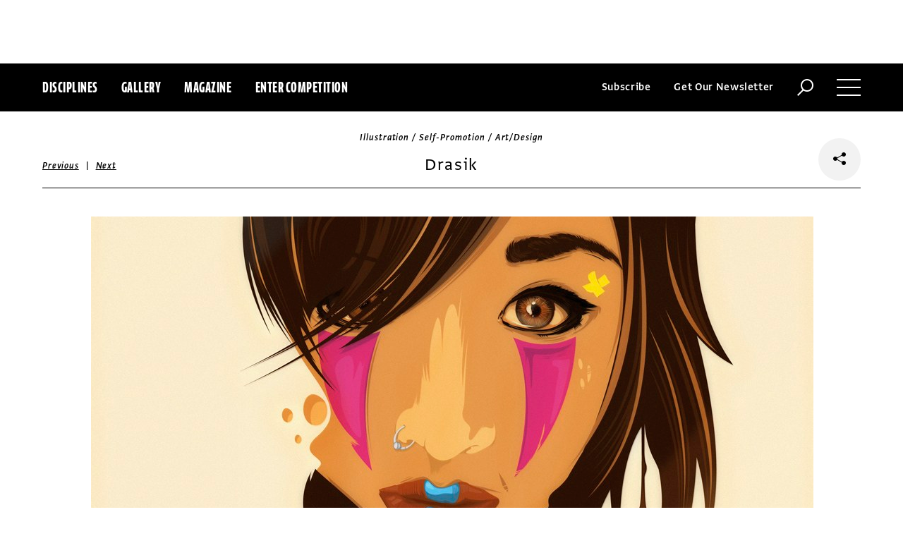

--- FILE ---
content_type: text/html; charset=utf-8
request_url: https://www.commarts.com/project/1173/drasik
body_size: 6644
content:
<!DOCTYPE html>
<html lang="en-us">
<head>
<meta name="live" content="https://www.commarts.com" />
<title>Drasik | Communication Arts</title>
<link rel="canonical" href="https://www.commarts.com/project/1173/drasik" />
<meta property="og:type" content="website" />
<meta property="og:url" content="https://www.commarts.com/project/1173/drasik" />
<meta property="og:image" content="https://image.commarts.com/images1/1/0/0/5/500172_102_600_MTYxMDg0MjEwMzEyMTUxNDk3ODE_f.jpg" />
<meta property="og:title" content="Drasik | Communication Arts" />
<meta property="og:site_name" content="Communication Arts" />
<meta name="twitter:site" content="@CommArts" />
<meta name="twitter:card" content="summary" />
<meta name="twitter:url" content="https://www.commarts.com/project/1173/drasik" />
<meta name="twitter:image" content="https://image.commarts.com/images1/1/0/0/5/500172_102_600_MTYxMDg0MjEwMzEyMTUxNDk3ODE_f.jpg" />
<meta name="twitter:title" content="Drasik | Communication Arts" />
<meta itemprop="name" content="Drasik | Communication Arts" />
<link rel="image_src" href="https://image.commarts.com/images1/1/0/0/5/500172_102_600_MTYxMDg0MjEwMzEyMTUxNDk3ODE_f.jpg" />
    <meta charset="utf-8"> 
    <meta http-equiv="X-UA-Compatible" content="IE=edge,chrome=1"/>
    <meta name="viewport" content="width=device-width, initial-scale=1.0" />
    <meta name="google-site-verification" content="bddFx7HEhh_kZfAIXMvNKbzKWOR9Q_whmGK8Z9Zy33A" />
	<meta property="fb:admins" content="100000804667460" />

<script async src="https://www.googletagmanager.com/gtag/js?id=UA-3548598-1"></script>
<script>
  window.dataLayer = window.dataLayer || [];
  function gtag(){dataLayer.push(arguments);}
  gtag('js', new Date());

  gtag('config', 'UA-3548598-1');
</script>

    <link rel="shortcut icon" href="/content/images/favicon.ico?v=1" />
    <link rel="stylesheet" href="https://s3.amazonaws.com/fonts.typotheque.com/WF-017318-008723.css" type="text/css" />
    <link rel="stylesheet" href="/content/app/app.min.css?v=680555674" type="text/css" />
    <link rel="stylesheet" href="/content/app/all.min.css?v=640530108" type="text/css" />
    <link href="/content/library/wowbook/wow_book.min.css?v=640530110" rel="stylesheet" type="text/css" />
    <link href="/content/library/wowbook/wowbooknormalize.min.css?v=640530110" rel="stylesheet" type="text/css" />
    
    
    
    

    
        <script type='text/javascript'>var isHPTO = false;</script>
</head>
<body>
    <div class="g-fluid g-fluid-top-ad">
        <div class="clear ad-wrapper top-ad" id="top-ad"></div>
    </div>
    
    <div class="g-fluid g-fluid-header">
        <div class="clear g-fixed">
            <div class="fl nav-section">
                <div class="fl logo hidden-sm-up">
                    <a href="/"><img src="/content/images/logo-small.png" /></a>
                </div>
                <div class="fl logo logo-scrollable">
                    <a href="/"><img src="/content/images/logo-small.png" /></a>
                </div>
                <ul class="fl">
                    <li><a href="#" class="prevent-default btn-discipline">Disciplines</a></li>
                    <li><a href="/gallery">Gallery</a></li>
                    <li class="visible-sm-up"><a href="/magazines">Magazine</a></li>
                    <li class="visible-sm-up"><a href="/competitions">Enter Competition</a></li>
                </ul>
                
            </div>
            <div class="fr menu-section">
                <ul class="fr">
                    <li class="visible-md-up"><a href="#" class="prevent-default btn-subscribe">Subscribe</a></li>
                    <li class="visible-lg-up"><a href="#" class="prevent-default btn-get-newsletter">Get Our Newsletter</a></li>
                    <li><div class="prevent-default btn-search"><img src="/content/images/btn-search.png" /></div></li>
                    <li>
                        <div class="clear prevent-default btn-menu">
                            <div class="clear line-one"></div>
                            <div class="clear line-two"></div>
                            <div class="clear line-three"></div>
                        </div>
                    </li>
                </ul>
            </div>            
        </div>
        <ul class="clear floating-panel discipline-panel" data-name="discipline" data-trigger="btn-discipline" data-hover="true" data-click="true" data-closeOnDocumentClick="true" data-closeonpanelclick="true" data-slideDirection="vertical">
            <li><a href="/advertising"><img src="/content/images/disc-advertising.png"/><span>Advertising</span></a></li>
            <li><a href="/design"><img src="/content/images/disc-design.png"/><span>Design</span></a></li>
            <li><a href="/illustration"><img src="/content/images/disc-illustration.png"/><span>Illustration</span></a></li>
            <li><a href="/interactive"><img src="/content/images/disc-interactive.png"/><span>Interactive</span></a></li>
            <li><a href="/photography"><img src="/content/images/disc-photography.png"/><span>Photography</span></a></li>
            <li><a href="/typography"><img src="/content/images/disc-typography.png"/><span>Typography</span></a></li>
        </ul>
        <div class="clear g-fixed visible-md-up">
            <div class="clear floating-panel subscribe-panel" data-name="subscribe" data-trigger="btn-subscribe" data-hover="true" data-click="true" data-closeOnDocumentClick="true" data-closeonpanelclick="true" data-slideDirection="vertical">
                <div class="left"><img src="https://image2.commarts.com/images1/6/1/8/1/1/1181627_0_0_LTEyNDI3NDIwNDQyMTM1OTk3ODE1.jpg"/></div>
                <div class="right">
                    <h4>Subscribe Now</h4>
                    <ul>
                        <li>
                            <a target="_blank" href="https://sfsdata.com/commarts/subscribe.html?KEY=9NNW">
                                Subscribe<span class="arrow"></span>
                            </a>
                        </li>
                        <li>
                            <a target="_blank" href="https://store.commarts.com/StudentLookup">
                                Student<span class="arrow"></span>
                            </a>
                        </li>
                        <li>
                            <a target="_blank" href="https://sfsdata.com/commarts/gift.html?key=9GNW">
                                Gift<span class="arrow"></span>
                            </a>
                        </li>
                    </ul>
                </div>
            </div>
        </div>
        <div class="clear g-fixed">
            <div class="clear floating-panel menu-panel" data-name="menu" data-trigger="btn-menu" data-hover="false" data-click="true" data-closeondocumentclick="true" data-closeonpanelclick="true" data-slidedirection="right">
                <div class="nano">
                <div class="nano-content menu-panel-inner">
                <div class="login-links">
                        <a href="https://store.commarts.com/Account/SignIn">Sign In</a><span>|</span><a href="https://store.commarts.com/Account/CreateAccount?t=CA">Register</a>
                </div>
                <ul>
                    <li class="divider hidden-sm-up"> &mdash; </li>
                    <li class="hidden-sm-up"><a href="/magazines">Magazine</a></li>
                    <li class="hidden-sm-up"><a href="/competitions">Enter Competition</a></li>
                    <li class="divider"> &mdash; </li>
                    <li><a href="/">Home</a></li>
                     <li><a href="/columns">Columns</a></li>
                    <li><a href="/gallery?y=2026">Award Winners</a></li>
                    <li><a href="/exhibit">Exhibit</a></li>
                    <li><a href="/features">Features</a></li>
                     <li><a href="/timeline">Timeline</a></li>
                    <li><a href="/fresh">Fresh</a></li>
                    <li><a href="/webpicks">Webpicks</a></li>
                    <li><a href="/book-reviews">Book Reviews</a></li>
                    <li class="divider"> &mdash; </li>
                    <li class="hidden-md-up"><a href="https://sfsdata.com/commarts/subscribe.html?KEY=9NNW">Subscribe Now</a></li>
                    <li class="hidden-lg-up"><a href="#" class="prevent-default btn-get-newsletter">Get Our Newsletter</a></li>
                    <li><a href="/contact-us">Contact Us</a></li>
                    <li><a href="/about-us">About Us</a></li>
                    <li><a href="http://www.creativehotlist.com">Creative Hotlist</a></li>
                    <li><a href="/advertise-us">Advertise With Us</a></li>
                    <li><a href="/submissions">Submit Work</a></li>
                    <li><a href="/write-us">Write For Us</a></li>
                    <li><a href="https://store.commarts.com">Customer Service</a></li>
                    <li><a href="/privacy-policy-terms">Privacy Policy & Terms of Use</a></li>
                </ul>
               <p>©2026 Coyne & Blanchard, Inc. All rights Reserved.</p>
               <div class="divider"> &mdash; </div>
               <div class="social-icons">
                   <span>Follow Us</span> 
                   <a href="http://facebook.com/CommunicationArts" target="_blank"><div class="social-ico"><i class="fab fa-facebook-f"></i></div></a>
                   <a href="http://twitter.com/CommArts" target="_blank"><div class="social-ico"><i class="fab fa-twitter"></i></div></a>
                   <a href="http://instagram.com/communicationarts" target="_blank"><div class="social-ico"><i class="fab fa-instagram"></i></div></a><a></a>
                   
                   <a href="https://www.linkedin.com/company/37272" target="_blank"><div class="social-ico"><i class="fab fa-linkedin"></i></div></a>
                   <a href="https://flipboard.com/@CommartsMag" target="_blank"><div class="social-ico"><i class="fab fa-flipboard"></i></div></a>
                   <a href="https://www.commarts.com/feed" target="_blank"><div class="social-ico"><i class="fas fa-rss"></i></div></a>
               </div>
               </div>
               </div>
            </div>
        </div>
        <div class="clear">
        <div class="clear floating-panel search-panel" data-name="search" data-trigger="btn-search" data-hover="false" data-click="true" data-closeondocumentclick="false" data-closeonpanelclick="true" data-slidedirection="vertical">
            <div class="clear search-input">
                <div class="clear g-fixed">
<form action="/search" id="search-form" method="get">                        <input type="text" name="search-box" class="search-box" value="" autocomplete="off" size="15" maxlength="128" placeholder="Enter Search" />
                        <input type="submit" name="search-submit" class="search-submit" value="Press Enter" />
                        <div class="search-loading">Loading ...</div>
</form>                </div>
            </div>
            <div class="clear g-fixed">
                <div class="search-result" data-startrow="0">
                
                </div>
            </div>
        </div>
        </div>
    </div>
    <div class="g-fluid g-fluid-content">
        
<div class="clear g-fixed">
    <div class="project-wrapper">
    <div class="clear head-wrapper share-wrapper-4">
        <div class="category">Illustration / Self-Promotion / Art/Design</div>
        <h1 class="title">Drasik</h1>


<div class="nav">
            <a href="/project/31385/freya-betts-personal-work">Previous</a>
    &nbsp;|&nbsp;
            <a href="/project/8746/william-shatner">Next</a>
</div>

                <div class="share-widget">
            <div class="share-icon">
                <i class="fab fa-share-alt"></i>
            </div>
            <ul class="share-icons">
                <li><a href="http://twitter.com/share?url=https%3a%2f%2fwww.commarts.com%2fproject%2f1173%2fdrasik&amp;text=Drasik+%40CommArts+-+" target="_blank" rel="nofollow"><i class="fab fa-twitter"></i></a></li>
                <li><a href="http://plus.google.com/share?url=https%3a%2f%2fwww.commarts.com%2fproject%2f1173%2fdrasik" target="_blank" rel="nofollow"><i class="fab fa-google-plus"></i></a></li>
                <li><a href="https://www.facebook.com/sharer/sharer.php?u=https%3a%2f%2fwww.commarts.com%2fproject%2f1173%2fdrasik&amp;t=Drasik" target="_blank" rel="nofollow"><i class="fab fa-facebook"></i></a></li>
                <li><a href="https://pinterest.com/pin/create/button/?url=https%3a%2f%2fwww.commarts.com%2fproject%2f1173%2fdrasik&amp;media=https%3a%2f%2fimage.commarts.com%2fimages1%2f1%2f0%2f0%2f5%2f500172_102_1160_MTYxMDg0MjEwMzEyMTUxNDk3ODE.jpg&amp;description=Drasik" target="_blank" rel="nofollow"><i class="fab fa-pinterest"></i></a></li>
                <li><a href="http://www.linkedin.com/shareArticle?mini=true&amp;url=https%3a%2f%2fwww.commarts.com%2fproject%2f1173%2fdrasik&amp;title=Drasik" target="_blank" rel="nofollow"><i class="fab fa-linkedin"></i></a></li>
            </ul>
        </div>
    </div>
    <div class="clear content-wrapper">
        <div class="nano">
            <div class="nano-content inner-wrapper inner-wrapper-normal">
                        <center><img src="https://image.commarts.com/images1/1/0/0/5/500172_102_1160_MTYxMDg0MjEwMzEyMTUxNDk3ODE.jpg" /></center>
                        <div class="clear spacer"></div>
                    <div class="credits">
                        
                    </div>
                <div class="captions">
                    
                </div>
                <div class="links">
                        <a href="/fresh/drasik" class="go-article-link">Go to article<span class="arrow"></span></a>
                    <a href="/gallery?d=illustration" class="go-gallery-link">See the gallery<span class="arrow"></span></a>
                </div>
<div class="related">
    <div class="head">Related</div>
    <div class="clear main-section">
        <div class="clear article-list">
            <div class="clear wrapper">
                        <div class="item item4">
                            <a class="link" href="/project/8746/william-shatner">
                                <span class="over-title">William Shatner</span>
                                <img src="https://image1.commarts.com/images1/5/4/9/4/494558_0_250_MTQ1ODk0NTk0OS0xMDExNTY1MzI5.jpg" />
                            </a>
                        </div>
                        <div class="item item4">
                            <a class="link" href="/project/8329/the-age-of-innocence">
                                <span class="over-title">The Age of Innocence</span>
                                <img src="https://image.commarts.com/images1/7/6/7/1/176792_0_250_LTEyMzcwMjc3NjYtMjExNTcwNjU5Nw.jpg" />
                            </a>
                        </div>
                        <div class="item item4">
                            <a class="link" href="/project/9455/daughter-of-the-regiment-for-arizona-opera">
                                <span class="over-title">Daughter of the Regiment for Arizona Opera</span>
                                <img src="https://image2.commarts.com/images1/8/6/0/7/706827_0_250_MTAyNDAwMzMyNzk4MjYzMjk0Mg.jpg" />
                            </a>
                        </div>
                        <div class="item item4">
                            <a class="link" href="/project/20445/oenophilia">
                                <span class="over-title">Oenophilia</span>
                                <img src="https://image.commarts.com/images1/5/2/2/22596_0_250_LTE3OTc2MzQ2OTUxNDQ2NTc1ODM5.jpg" />
                            </a>
                        </div>
                        <div class="item item4">
                            <a class="link" href="/project/90/hansje-van-halem">
                                <span class="over-title">Hansje Van Halem</span>
                                <img src="https://image0.commarts.com/images1/2/1/2/7/721237_0_250_LTMyMjI0NzY1Mi0xODI5MTg1NjA2.jpg" />
                            </a>
                        </div>
                        <div class="item item4">
                            <a class="link" href="/project/2380/marta-antelo">
                                <span class="over-title">Marta Antelo</span>
                                <img src="https://image.commarts.com/images1/9/4/8/84988_0_250_LTEwOTIxODMzMDgtNDUxODYwODU4.jpg" />
                            </a>
                        </div>
                        <div class="item item4">
                            <a class="link" href="/project/21440/gagged">
                                <span class="over-title">Gagged</span>
                                <img src="https://image0.commarts.com/images1/6/3/8/83697_0_250_NTg0MjA3NDc2Njg2ODQ2NTQ.jpg" />
                            </a>
                        </div>
                        <div class="item item4">
                            <a class="link" href="/project/22010/making-an-impact">
                                <span class="over-title">Making an Impact</span>
                                <img src="https://image.commarts.com/images1/1/9/2/2/229116_0_250_LTE3OTc1MDQ3NC0xNDUzODgxMTcy.jpg" />
                            </a>
                        </div>
                        <div class="item item4">
                            <a class="link" href="/project/22237/paradise">
                                <span class="over-title">Paradise</span>
                                <img src="https://image2.commarts.com/images1/7/2/5/6/652747_0_250_LTE5NjA3NjYyODIxOTM1Mzk1MTA5.jpg" />
                            </a>
                        </div>
                        <div class="item item4">
                            <a class="link" href="/project/10132/ink-on-paper">
                                <span class="over-title">Ink on Paper</span>
                                <img src="https://image1.commarts.com/images1/1/2/1/8/812106_0_250_MTc1NTAxOTUxOS0xOTE0OTY0MzUw.jpg" />
                            </a>
                        </div>
                        <div class="item item4">
                            <a class="link" href="/project/10760/new-york-times-illustration">
                                <span class="over-title">New York Times illustration</span>
                                <img src="https://image0.commarts.com/images1/8/6/7/8/876805_0_250_MTkyNTM3NTY0MTE4ODIwMzg1MDU.jpg" />
                            </a>
                        </div>
                        <div class="item item4">
                            <a class="link" href="/project/7992/gene-simmons-of-kiss">
                                <span class="over-title">Gene Simmons of KISS</span>
                                <img src="https://image.commarts.com/images1/6/3/2/1/123668_0_250_MTY4MjY0MjQzODcyNDYwMTU4Mw.jpg" />
                            </a>
                        </div>
                        <div class="item item4">
                            <a class="link" href="/project/6000/fishing">
                                <span class="over-title">Fishing</span>
                                <img src="https://image1.commarts.com/images1/3/3/2/23382_0_250_LTcyODU4MjUyMTQzODQ2MTIzMw.jpg" />
                            </a>
                        </div>
                        <div class="item item4">
                            <a class="link" href="/project/35042/orgies">
                                <span class="over-title">Orgies</span>
                                <img src="https://image2.commarts.com/images1/5/9/4/1/1/1149519_0_250_LTEwODU4OTYxOC02NTU2OTA1NzY.jpg" />
                            </a>
                        </div>
                        <div class="item item4">
                            <a class="link" href="/project/24837/the-shining">
                                <span class="over-title">The Shining</span>
                                <img src="https://image0.commarts.com/images1/2/9/0/9/909269_0_250_MjI2NDEwNDg0MzE0NzgzNDcw.jpg" />
                            </a>
                        </div>
                        <div class="item item4">
                            <a class="link" href="/project/23272/m-is-for-music">
                                <span class="over-title">M is for Music</span>
                                <img src="https://image0.commarts.com/images1/1/9/2/29153_0_250_MTE1MTg2MjU1MC0xOTQ2OTY1NjU1.jpg" />
                            </a>
                        </div>
                        <div class="item item4">
                            <a class="link" href="/project/22317/spaghetti-journal">
                                <span class="over-title">Spaghetti Journal</span>
                                <img src="https://image2.commarts.com/images1/6/2/5/6/652683_0_250_LTE5NjA3NjYwODgtMTUwNjQ3MTE1NA.jpg" />
                            </a>
                        </div>
                        <div class="item item4">
                            <a class="link" href="/project/9212/prime-minister">
                                <span class="over-title">Prime Minister</span>
                                <img src="https://image1.commarts.com/images1/1/8/1/6/618134_0_250_LTEyOTM2ODM1MTYtMTIwNTcxOTE1OA.jpg" />
                            </a>
                        </div>
                        <div class="item item4">
                            <a class="link" href="/project/21538/my-piano-teacher-mrs-asaoka">
                                <span class="over-title">My Piano Teacher, Mrs. Asaoka</span>
                                <img src="https://image.commarts.com/images1/9/0/1/1/110948_0_250_OTc3Mjk0OTEwMTQyMjU3ODQ5Nw.jpg" />
                            </a>
                        </div>
                        <div class="item item4">
                            <a class="link" href="/project/8184/inc">
                                <span class="over-title">Inc</span>
                                <img src="https://image0.commarts.com/images1/7/2/3/1/132737_0_250_LTQ5OTI4MzEwOC0xMzgwNTI3ODcy.jpg" />
                            </a>
                        </div>
            </div>
        </div>
    </div>
</div>
            </div>
        </div>
    </div>
</div>
</div>




    </div>
    
    

<div class="paywall paywall-0">
    <div class="clear btn-close">X</div>
    <div class="nano">
        <div class="nano-content">
            <div class="paywall-wrapper">
                <h1 class="message"></h1>
                <div class="clear col-3">
                    <div class="item">
                        <div class="text">With a free Commarts account, you can enjoy 50% more free content</div>
                        <a class="link" href="https://store.commarts.com/Account/CreateAccount?t=CA">Create an Account</a>
                    </div>
                    <div class="item">
                        <div class="text">Get a subscription and have unlimited access</div>
                        <a class="link" href="https://sfsdata.com/commarts/subscribe.html?KEY=9NNW">Subscribe</a>
                    </div>
                    <div class="item">
                        <div class="text">Already a subscriber or have a Commarts account?</div>
                        <a class="link" href="https://store.commarts.com/Account/SignIn">Sign In</a>
                    </div>
                </div>
            </div>
        </div>
    </div>
</div>
<div class="paywall paywall-1">
    <div class="clear btn-close">X</div>
    <div class="nano">
        <div class="nano-content">
            <div class="paywall-wrapper">
                <h1 class="message"></h1>
                <div class="clear col-2">
                    <div class="item">
                        <div class="text">Get a subscription and have unlimited access</div>
                        <a class="link" href="https://sfsdata.com/commarts/subscribe.html?KEY=9NNW">Subscribe</a>
                    </div>
                    <div class="item">
                        <div class="text">Already a subscriber?</div>
                        <a class="link" href="https://store.commarts.com/Account/SignIn">Sign In</a>
                    </div>
                </div>
            </div>
        </div>
    </div>
</div>          <script type='text/javascript'>
        var googletag = googletag || {};
        googletag.cmd = googletag.cmd || [];
        (function () {
            var gads = document.createElement('script');
            gads.async = true;
            gads.type = 'text/javascript';
            var useSSL = 'https:' == document.location.protocol;
            gads.src = (useSSL ? 'https:' : 'http:') +
                    '//www.googletagservices.com/tag/js/gpt.js';
            var node = document.getElementsByTagName('script')[0];
            node.parentNode.insertBefore(gads, node);
        })();
    </script>
	<script type="text/javascript"> 
		/* <![CDATA[ */ 
		var google_conversion_id = 1033068197; 
		var google_custom_params = window.google_tag_params; 
		var google_remarketing_only = true; 
		/* ]]> */ 
	</script>
   
    <script type="text/javascript" src="https://cdnjs.cloudflare.com/ajax/libs/jquery/1.12.4/jquery.min.js"></script>
    <script type="text/javascript" src="https://cdnjs.cloudflare.com/ajax/libs/jqueryui/1.12.0/jquery-ui.min.js"></script>
    <script type="text/javascript" src="https://cdnjs.cloudflare.com/ajax/libs/jquery.nanoscroller/0.8.7/javascripts/jquery.nanoscroller.min.js"></script>
    <script type="text/javascript" src="https://cdnjs.cloudflare.com/ajax/libs/skrollr/0.6.30/skrollr.min.js"></script>
    <script type="text/javascript" src="https://cdnjs.cloudflare.com/ajax/libs/history.js/1.8/bundled/html4+html5/jquery.history.js"></script>
    <script type="text/javascript" src="https://cdnjs.cloudflare.com/ajax/libs/jquery.imagesloaded/4.1.1/imagesloaded.pkgd.min.js"></script>
    <script type="text/javascript" src="https://cdnjs.cloudflare.com/ajax/libs/masonry/4.1.1/masonry.pkgd.min.js"></script>
    <script type="text/javascript" src="https://cdnjs.cloudflare.com/ajax/libs/slick-carousel/1.6.0/slick.min.js"></script>
    
    <script type="text/javascript" src="/content/app/app.min.js?v=678105312" ></script>
 
    
    

</body>
</html>

--- FILE ---
content_type: text/html; charset=utf-8
request_url: https://www.google.com/recaptcha/api2/aframe
body_size: 266
content:
<!DOCTYPE HTML><html><head><meta http-equiv="content-type" content="text/html; charset=UTF-8"></head><body><script nonce="2s7Z6sZ-toKxbdFd-Fg3wQ">/** Anti-fraud and anti-abuse applications only. See google.com/recaptcha */ try{var clients={'sodar':'https://pagead2.googlesyndication.com/pagead/sodar?'};window.addEventListener("message",function(a){try{if(a.source===window.parent){var b=JSON.parse(a.data);var c=clients[b['id']];if(c){var d=document.createElement('img');d.src=c+b['params']+'&rc='+(localStorage.getItem("rc::a")?sessionStorage.getItem("rc::b"):"");window.document.body.appendChild(d);sessionStorage.setItem("rc::e",parseInt(sessionStorage.getItem("rc::e")||0)+1);localStorage.setItem("rc::h",'1768371390994');}}}catch(b){}});window.parent.postMessage("_grecaptcha_ready", "*");}catch(b){}</script></body></html>